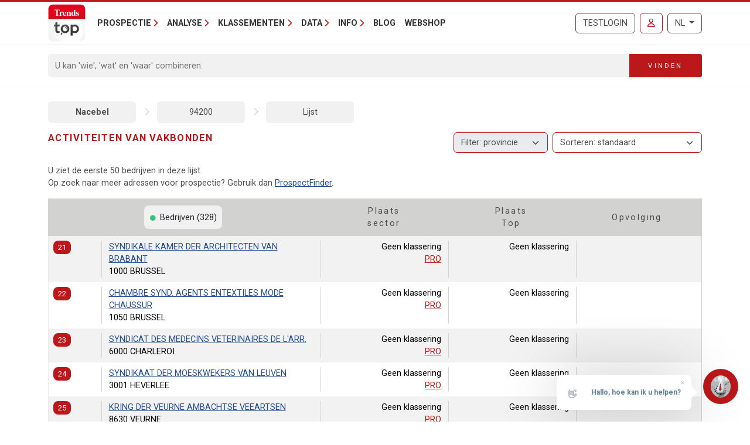

--- FILE ---
content_type: text/html; charset=utf-8
request_url: https://trendstop.knack.be/nl/nace/94200/vakverenigingen.aspx?page=3
body_size: 17928
content:

<!doctype html>
<html lang="nl">
<head><meta charset="utf-8" /><meta name="viewport" content="width=device-width, initial-scale=1.0" /><title>
	Activiteiten van vakbonden
</title><meta name="content-language" content="nl" /><meta name="author" content="Developed by Alistar for Roularta Business Information" /><link type="application/opensearchdescription+xml" rel="search" href="/integration/opensearch_trendstop.xml" title="Trends Top" />
    <script type="text/javascript">window.gdprAppliesGlobally=true;(function(){function a(e){if(!window.frames[e]){if(document.body&&document.body.firstChild){var t=document.body;var n=document.createElement("iframe");n.style.display="none";n.name=e;n.title=e;t.insertBefore(n,t.firstChild)}
    else{setTimeout(function(){a(e)},5)}}}function e(n,r,o,c,s){function e(e,t,n,a){if(typeof n!=="function"){return}if(!window[r]){window[r]=[]}var i=false;if(s){i=s(e,t,n)}if(!i){window[r].push({command:e,parameter:t,callback:n,version:a})}}e.stub=true;function t(a){if(!window[n]||window[n].stub!==true){return}if(!a.data){return}
        var i=typeof a.data==="string";var e;try{e=i?JSON.parse(a.data):a.data}catch(t){return}if(e[o]){var r=e[o];window[n](r.command,r.parameter,function(e,t){var n={};n[c]={returnValue:e,success:t,callId:r.callId};a.source.postMessage(i?JSON.stringify(n):n,"*")},r.version)}}
    if(typeof window[n]!=="function"){window[n]=e;if(window.addEventListener){window.addEventListener("message",t,false)}else{window.attachEvent("onmessage",t)}}}e("__tcfapi","__tcfapiBuffer","__tcfapiCall","__tcfapiReturn");a("__tcfapiLocator");(function(e){
    var t=document.createElement("script");t.id="spcloader";t.type="text/javascript";t.async=true;t.src="https://sdk.privacy-center.org/"+e+"/loader.js?target="+document.location.hostname;t.charset="utf-8";var n=document.getElementsByTagName("script")[0];n.parentNode.insertBefore(t,n)})("0c7f196f-0b85-4850-bfd5-f5512ebf3f5d")})();</script>


<script>window.didomiConfig = { cookies: { group: { enabled: true, customDomain: 'myprivacy.roularta.be' } }, }; window.didomiEventListeners = window.didomiEventListeners || [];</script>

<script>
    bcChannelIdentifier = "Site-Trendstop-NL.roularta.blueconic.net";
    (function () {
        var bcScript = document.createElement('script'); bcScript.async = true; bcScript.src = "https://e093.knack.be/script.js"; (document.getElementsByTagName('head')[0] || document.getElementsByTagName('body')[0]).appendChild(bcScript);
    })();
</script>

<link href="https://fonts.googleapis.com/css?family=Roboto:400,700&amp;display=swap" rel="stylesheet" /><link href="/dist/main/assets/core?v=PFuCIQAn3T8ituXiGe6WUVt6bv8W-ZMx5hMC3Dr9rDE1" rel="stylesheet"/>

    <script src="/js/jquery-3.5.1.min.js"></script>
    

<link rel="apple-touch-icon" href="/img/favicons/apple-touch-icon.png">
<link rel="icon" type="image/png" sizes="32x32" href="/img/favicons/favicon-32x32.png">
<link rel="icon" type="image/png" sizes="16x16" href="/img/favicons/favicon-16x16.png">
<link rel="manifest" href="/img/favicons/site.webmanifest">
<link rel="mask-icon" href="/img/favicons/safari-pinned-tab.svg" color="#5bbad5">
<link rel="shortcut icon" href="/img/favicons/favicon.ico">
<meta name="apple-mobile-web-app-title" content="Trends Top">
<meta name="application-name" content="Trends Top">
<meta name="msapplication-TileColor" content="#da532c">
<meta name="msapplication-config" content="/img/favicons/browserconfig.xml">
<meta name="theme-color" content="#ffffff">

    
<script>
var dataLayer = dataLayer || [];
dataLayer.push({'userId': ''});
dataLayer.push({'loginCode': ''});
dataLayer.push({'loginType': ''});
dataLayer.push({'companyNumber': ''});
dataLayer.push({'internalCampaign': ''});
dataLayer.push({'internalContent': ''});
</script>
<!-- Google Tag Manager 1 -->
<script>(function(w,d,s,l,i){w[l]=w[l]||[];w[l].push({'gtm.start':
new Date().getTime(),event:'gtm.js'});var f=d.getElementsByTagName(s)[0],
j=d.createElement(s),dl=l!='dataLayer'?'&l='+l:'';j.async=true;j.src=
'https://www.googletagmanager.com/gtm.js?id='+i+dl;f.parentNode.insertBefore(j,f);
})(window,document,'script','dataLayer','GTM-NMSCLCZ');</script>
<!-- Google Tag Manager 2 -->
<script>(function(w,d,s,l,i){w[l]=w[l]||[];w[l].push({'gtm.start':
new Date().getTime(),event:'gtm.js'});var f=d.getElementsByTagName(s)[0],
j=d.createElement(s),dl=l!='dataLayer'?'&l='+l:'';j.async=true;j.src=
'https://www.googletagmanager.com/gtm.js?id='+i+dl;f.parentNode.insertBefore(j,f);
})(window,document,'script','dataLayer','GTM-WRBPKLCL');</script>
<!-- End Google Tag Manager -->
</head>
<body id="body" ondragstart="return false" onselectstart="return false" class="nosel">


<!-- Google Tag Manager 1 (noscript) -->
<noscript>
    <iframe src="https://www.googletagmanager.com/ns.html?id=GTM-NMSCLCZ"
            height="0" width="0" style="display:none;visibility:hidden">
    </iframe>
</noscript>
<!-- Google Tag Manager 2 (noscript) -->
<noscript>
    <iframe src="https://www.googletagmanager.com/ns.html?id=GTM-WRBPKLCL"
            height="0" width="0" style="display:none;visibility:hidden">
    </iframe>
</noscript>
<!-- End Google Tag Manager (noscript) -->










<form method="post" action="/nl/nace/94200/vakverenigingen.aspx?page=3" id="Form1">
<div class="aspNetHidden">
<input type="hidden" name="__VIEWSTATE" id="__VIEWSTATE" value="NM6oIS9JC0xNtH5TDwF+XJ7IYC/UIksIXsD855oYD3GSWQBpBPXU14yFlFo1B44HsGvHue0a6ETwepTXJtSGpQYYks4AhlVPyqieT6TBoWBcFgqeGRoCvcHLZT0ym2zCEQlXWpU59E6jHVhF7Q/JofOGvycFQTTskJU+l47zdY9t8lRHmesOUCs1z7F2OQ6ZDnFa6lZZFTzAlrC/OeQc1DpUjTDPPXUR2iqDOHipp5pdjwHOEtezqKTflXrlZspIfp2Wo2yjNWttn1/2RJHnEeWMkVU=" />
</div>


<script type="text/javascript">
//<![CDATA[
var serverVars={lc:'nl',cc:'nl-BE',lo:false,nf:false,quickSearchHowToMessage:'Geef eerst een zoekterm in.'};;var Language='NL';var Features = [11,12,13];var MultilangLabels = {"modal.close":"Sluiten","modal.save":"Opslaan","modal.continue":"Verder","modal.erase":"Verwijderen"};//]]>
</script>

<div class="aspNetHidden">

	<input type="hidden" name="__VIEWSTATEGENERATOR" id="__VIEWSTATEGENERATOR" value="63301E89" />
	<input type="hidden" name="__EVENTVALIDATION" id="__EVENTVALIDATION" value="cHAAfy3Pdc3uhv252YwIxEhAAfxdFD+u/SsuQs3LoJc4MjIb42uYBkYQb3N8lAFWitpzM0x0HIJE3AjgsMJqVIM1Y8wC0Z/EB2jnj+JLf85OxkRV" />
</div>
    <input type="submit" name="ctl00$TrapEnter" value="" onclick=" return false; ;" id="TrapEnter" />
    
<header>
    <div class="container">
        <nav class="navbar navbar-expand-lg navbar-light">
            <div class="nt-header__logo">
                <a href="/nl/home.aspx" class="navbar-brand"><img src="/img/logos/app/trendstop.svg" alt="Trends Top" class="logo img-fluid " /></a>
            </div>
            <div class="d-lg-none flex-fill text-end">
                
<a id="RequestTrialLink" class="btn btn-outline-secondary text-uppercase ms-lg-1 ms-xl-2 d-lg-none d-xl-inline-block" rel="nofollow" href="/nl/trial.aspx?int_campaign=trial&amp;int_content=loginblock">Testlogin</a><a href="/nl/signin.aspx?returnUrl=%2fnl%2fnace%2f94200%2fvakverenigingen.aspx%3fpage%3d3" id="SignInLink" rel="nofollow" class="btn btn-outline-primary text-uppercase ms-1 ms-sm-2 ms-lg-1 ms-xl-2" title="Inloggen">
        <i class="far fa-user"></i>
    </a>

            </div>
            <button class="navbar-toggler collapsed pe-0" type="button"
                data-bs-toggle="collapse" data-bs-target="#navbarContent"
                aria-controls="navbarSupportedContent" aria-expanded="false"
                aria-label="Toggle navigation">
                <span class="icon-bar top-bar"></span>
                <span class="icon-bar middle-bar"></span>
                <span class="icon-bar bottom-bar"></span>
            </button>
            <div class="collapse navbar-collapse mb-4 mb-lg-0 mx-2 mx-sm-0" id="navbarContent">
                
<div class="" style="display: flex; flex-flow: row nowrap; flex: 1 0 auto;">
    <ul class="navbar-nav mr-auto">
        
                <li class="nav-item dropdown"><a class="nav-link dropdown-toggle" id="navbarDropdown-0" role="button" data-bs-toggle="dropdown" aria-haspopup="true" aria-expanded="false">Prospectie</a>
                
                        <div class="dropdown-menu" aria-labelledby="navbarDropdown-0">
                    
                        <a class="dropdown-item" href="/nl/tools/prospectielijst-maken-1228.aspx">Prospectielijst maken</a>
                    
                        <a class="dropdown-item" href="/nl/tools/lijst-verrijken-1232.aspx">Lijst verrijken</a>
                    
                        <a class="dropdown-item" href="/nl/tools/klanten-analyseren-1082.aspx">Lookalikes vinden</a>
                    
                        <a class="dropdown-item" href="/nl/tools/salesteam-beheren-1155.aspx">Salesteam beheren</a>
                    
                        <a class="dropdown-item" href="/nl/leren-prospecteren-1191.aspx">Leren prospecteren</a>
                    
                        </div>
                    
                </li>
            
                <li class="nav-item dropdown"><a class="nav-link dropdown-toggle" id="navbarDropdown-1" role="button" data-bs-toggle="dropdown" aria-haspopup="true" aria-expanded="false">Analyse</a>
                
                        <div class="dropdown-menu" aria-labelledby="navbarDropdown-1">
                    
                        <a class="dropdown-item" href="/nl/tools/btw-nummer-opzoeken-1229.aspx">BTW-nummer opzoeken</a>
                    
                        <a class="dropdown-item" href="/nl/tools/jaarrekening-opzoeken-1231.aspx">Jaarrekening opzoeken</a>
                    
                        <a class="dropdown-item" href="/nl/tools/bedrijven-vergelijken-1083.aspx">Bedrijven vergelijken</a>
                    
                        <a class="dropdown-item" href="/nl/tools/bedrijven-monitoren-1169.aspx">Bedrijven monitoren</a>
                    
                        <a class="dropdown-item" href="/nl/tools/spider-links-tussen-ondernemers-1236.aspx">Spider - Links tussen ondernemers</a>
                    
                        <a class="dropdown-item" href="/nl/tools/markt-analyseren-1081.aspx">Markt analyseren</a>
                    
                        <a class="dropdown-item" href="/nl/tools/klanten-analyseren-1082.aspx">Klanten analyseren</a>
                    
                        <a class="dropdown-item" href="/nl/bedrijfsrapport-1084.aspx">Bedrijfsrapport</a>
                    
                        <a class="dropdown-item" href="/nl/sectorrapport-1179.aspx">Sectorrapport</a>
                    
                        <a class="dropdown-item" href="/nl/gemeenterapport-1180.aspx">Gemeenterapport</a>
                    
                        <a class="dropdown-item" href="/nl/statistieken-1230.aspx">Statistieken</a>
                    
                        </div>
                    
                </li>
            
                <li class="nav-item dropdown"><a class="nav-link dropdown-toggle" id="navbarDropdown-2" role="button" data-bs-toggle="dropdown" aria-haspopup="true" aria-expanded="false">Klassementen</a>
                
                        <div class="dropdown-menu" aria-labelledby="navbarDropdown-2">
                    
                        <a class="dropdown-item" href="/nl/figure/r999/omzet.aspx">Omzet</a>
                    
                        <a class="dropdown-item" href="/nl/sector.aspx">Sectoren</a>
                    
                        <a class="dropdown-item" href="/nl/nace.aspx">Nacebel</a>
                    
                        <a class="dropdown-item" href="/nl/gg.aspx">Gouden Gids</a>
                    
                        <a class="dropdown-item" href="/nl/figures.aspx">Kerncijfers</a>
                    
                        </div>
                    
                </li>
            
                <li class="nav-item dropdown"><a class="nav-link dropdown-toggle" id="navbarDropdown-3" role="button" data-bs-toggle="dropdown" aria-haspopup="true" aria-expanded="false">Data</a>
                
                        <div class="dropdown-menu" aria-labelledby="navbarDropdown-3">
                    
                        <a class="dropdown-item" href="/nl/prospectie-1233.aspx">Prospectie</a>
                    
                        <a class="dropdown-item" href="/nl/verrijking-1227.aspx">Verrijking</a>
                    
                        <a class="dropdown-item" href="/nl/maatwerk-1226.aspx">Maatwerk</a>
                    
                        <a class="dropdown-item" href="/nl/integratie-api-1085.aspx">Integratie & API</a>
                    
                        </div>
                    
                </li>
            
                <li class="nav-item dropdown"><a class="nav-link dropdown-toggle" id="navbarDropdown-4" role="button" data-bs-toggle="dropdown" aria-haspopup="true" aria-expanded="false">Info</a>
                
                        <div class="dropdown-menu" aria-labelledby="navbarDropdown-4">
                    
                        <a class="dropdown-item" href="/nl/faq">FAQ</a>
                    
                        <a class="dropdown-item" href="/nl/over-trends-top-1096.aspx">Over Trends Top</a>
                    
                        <a class="dropdown-item" href="/nl/agenda-1102.aspx">Agenda</a>
                    
                        <a class="dropdown-item" href="/nl/leren-prospecteren-1191.aspx">Opleiding</a>
                    
                        <a class="dropdown-item" href="/nl/contacteren-1098.aspx">Contacteren</a>
                    
                        </div>
                    
                </li>
            
        <li class="nav-item"><a href="/nl/ontop/ondernemen.aspx" id="BlogLink" class="nav-link">Blog</a></li>
        <li class="nav-item"><a href="/nl/trendstop-tarieven.aspx" id="WebshopLink" class="nav-link">Webshop</a></li>
    </ul>
</div>

                <div class="d-none d-lg-inline">
                    
<a id="RequestTrialLink" class="btn btn-outline-secondary text-uppercase ms-lg-1 ms-xl-2 d-lg-none d-xl-inline-block" rel="nofollow" href="/nl/trial.aspx?int_campaign=trial&amp;int_content=loginblock">Testlogin</a><a href="/nl/signin.aspx?returnUrl=%2fnl%2fnace%2f94200%2fvakverenigingen.aspx%3fpage%3d3" id="SignInLink" rel="nofollow" class="btn btn-outline-primary text-uppercase ms-1 ms-sm-2 ms-lg-1 ms-xl-2" title="Inloggen">
        <i class="far fa-user"></i>
    </a>

                </div>
                <div class="ms-lg-1 ms-xl-2 mt-2 mt-lg-0">
                    
<div class="btn-group">
    <button type="button" class="btn btn-outline-secondary dropdown-toggle" data-bs-toggle="dropdown" aria-haspopup="true" aria-expanded="false">
        NL
    </button>
    <div class="dropdown-menu dropdown-menu-lg-end">
        
                <a rel="nofollow" class="dropdown-item active" href="/nl/nace.aspx">Nederlands</a>
            
                <a rel="nofollow" class="dropdown-item " href="https://trendstop.levif.be/fr/nace.aspx">Français</a>
            
                <a rel="nofollow" class="dropdown-item " href="/en/nace.aspx">English</a>
            
    </div>
</div>

                </div>
            </div>
        </nav>
    </div>
    
        <div class="nt-search-form">
            <div class="container">
                <div class="my-2 my-lg-3 js-quicksearch-wrapper">
                    <div class="input-group">
                        <input name="ctl00$Header1$SearchFieldHeader" type="search" id="SearchFieldHeader" class="form-control nt-search-form__form-box js-quicksearch-input" aria-label="Search" maxlength="100" placeholder="U kan &#39;wie&#39;, &#39;wat&#39; en &#39;waar&#39; combineren." />
                        <span class=" js-quicksearch-submit nt-search-form__form-btn-wrap btn">
                            <span class="input-group-text">
                                <i class="fa fa-search fa-flip-horizontal col-12 d-md-none" aria-hidden="true"></i>
                                <span class="nt-search-form__form-desktop-btn col-md-12 d-none d-md-block">
                                    Vinden
                                </span>
                            </span>
                        </span>
                    </div>
                </div>
            </div>
        </div>
    
</header>

    <main class="container mt-4 mb-4">
        
        
        <div id="CrumbleTool" class="nt-crumbletool d-flex justify-content-between align-items-center my-3 d-lg-block">
    <a href="/nl/nace.aspx" title="" class="  ">Nacebel</a>
<span class="sep"></span>
<a href="/nl/nace/94200/activiteiten-van-vakbonden.aspx" title="Activiteiten van vakbonden" class="  ">94200</a>
<span class="sep"></span>
<a href="/nl/nace/94200/activiteiten-van-vakbonden.aspx" title="" class="  ">Lijst</a>

</div>

        
        


<div class="tt-partner-content-wrapper collapse">
    
</div>

<a id="results"></a>

    



<div class="nt-search-result nt-search-result--nace nt-search-result--benchmark-false">

<div class="row">
    <div id="TitleWrapper" class="col order-first col-md-8 col-lg-3 col-xl-5">
        <h1 class="nt-search-result__title">
            
            Activiteiten van vakbonden
        </h1>
    </div>
    
        <div class="col d-lg-none">
            
        </div>
    

    <div class="col-lg-6 order-lg-4">
        <div id="HeaderSummaryWrapper">
            
            
            
            
        </div>
    </div>
    
        <div class="col-lg-9 col-xl-7 mb-2 order-lg-2">
            
                <div class="float-end d-none d-lg-block mb-1">
                    
                </div>
            
                <div class="float-end d-none d-lg-block mb-1 ms-1">
                    <select 
                        class="form-select nt-results__dropdown js-result-list-select-reload ms-1">
                        
                                <option  value="/nl/nace/94200/vakverenigingen.aspx?sort=">Sorteren: standaard</a>
                            
                                <option  value="/nl/nace/94200/vakverenigingen.aspx?sort=R995">Bedrijfsnaam</a>
                            
                                <option  value="/nl/nace/94200/vakverenigingen.aspx?sort=R998">Commentaar</a>
                            
                                <option  value="/nl/nace/94200/vakverenigingen.aspx?sort=R996">Postcode</a>
                            
                                <option  value="/nl/nace/94200/vakverenigingen.aspx?sort=R994">Score</a>
                            
                                <option  value="/nl/nace/94200/vakverenigingen.aspx?sort=R997">Typering</a>
                            
                                <option  value="/nl/nace/94200/vakverenigingen.aspx?sort=R105">Aantal gepresteerde uren</a>
                            
                                <option  value="/nl/nace/94200/vakverenigingen.aspx?sort=RA32">Aantal vrouwelijke werknemers</a>
                            
                                <option  value="/nl/nace/94200/vakverenigingen.aspx?sort=RA25">Aantal werknemers</a>
                            
                                <option  value="/nl/nace/94200/vakverenigingen.aspx?sort=RA34">Aantal werknemers met diploma hoger onderwijs</a>
                            
                                <option  value="/nl/nace/94200/vakverenigingen.aspx?sort=RA36">Aantal werknemers met diploma lager onderwijs</a>
                            
                                <option  value="/nl/nace/94200/vakverenigingen.aspx?sort=RA35">Aantal werknemers met diploma secundair onderwijs</a>
                            
                                <option  value="/nl/nace/94200/vakverenigingen.aspx?sort=RA33">Aantal werknemers met universitaire opleiding</a>
                            
                                <option  value="/nl/nace/94200/vakverenigingen.aspx?sort=RA38">Aanwerving bepaalde duur</a>
                            
                                <option  value="/nl/nace/94200/vakverenigingen.aspx?sort=RA31">Aanwerving mannen</a>
                            
                                <option  value="/nl/nace/94200/vakverenigingen.aspx?sort=RA37">Aanwerving onbepaalde duur</a>
                            
                                <option  value="/nl/nace/94200/vakverenigingen.aspx?sort=R021">Afschr. oprichtingskosten & vaste activa</a>
                            
                                <option  value="/nl/nace/94200/vakverenigingen.aspx?sort=RA29">Ander personeel</a>
                            
                                <option  value="/nl/nace/94200/vakverenigingen.aspx?sort=RA28">Arbeiders</a>
                            
                                <option  value="/nl/nace/94200/vakverenigingen.aspx?sort=RA27">Bedienden</a>
                            
                                <option  value="/nl/nace/94200/vakverenigingen.aspx?sort=R116">Bedrijfskosten</a>
                            
                                <option  value="/nl/nace/94200/vakverenigingen.aspx?sort=R026">Bedrijfswinst (+), -verlies (-)</a>
                            
                                <option  value="/nl/nace/94200/vakverenigingen.aspx?sort=RA61">Belastingen & taksen / toeg. waarde</a>
                            
                                <option  value="/nl/nace/94200/vakverenigingen.aspx?sort=R031">Belastingen en taksen</a>
                            
                                <option  value="/nl/nace/94200/vakverenigingen.aspx?sort=R009">Beschikbare inbreng buiten kapitaal</a>
                            
                                <option  value="/nl/nace/94200/vakverenigingen.aspx?sort=R015">Brutomarge (+/-)</a>
                            
                                <option  value="/nl/nace/94200/vakverenigingen.aspx?sort=RA13">Brutoverkoopmarge</a>
                            
                                <option  value="/nl/nace/94200/vakverenigingen.aspx?sort=R072">Cashflow</a>
                            
                                <option  value="/nl/nace/94200/vakverenigingen.aspx?sort=RA03">Cashflow / totale schulden</a>
                            
                                <option  value="/nl/nace/94200/vakverenigingen.aspx?sort=RA01">Current ratio (liquiditeit)</a>
                            
                                <option  value="/nl/nace/94200/vakverenigingen.aspx?sort=RA56">Dekking cashflow schulden +1j die binnen jaar vervallen</a>
                            
                                <option  value="/nl/nace/94200/vakverenigingen.aspx?sort=RA26">Directie</a>
                            
                                <option  value="/nl/nace/94200/vakverenigingen.aspx?sort=RA68">EBIT</a>
                            
                                <option  value="/nl/nace/94200/vakverenigingen.aspx?sort=RA69">EBITDA</a>
                            
                                <option  value="/nl/nace/94200/vakverenigingen.aspx?sort=R006">Eigen middelen</a>
                            
                                <option  value="/nl/nace/94200/vakverenigingen.aspx?sort=RA51">Eigen vermogen / kapitaal</a>
                            
                                <option  value="/nl/nace/94200/vakverenigingen.aspx?sort=RA07">Fin. lasten / toegevoegde waarde</a>
                            
                                <option  value="/nl/nace/94200/vakverenigingen.aspx?sort=R028">Financiële kosten</a>
                            
                                <option  value="/nl/nace/94200/vakverenigingen.aspx?sort=RA02">Financiële onafhankelijkheid</a>
                            
                                <option  value="/nl/nace/94200/vakverenigingen.aspx?sort=R113">Financiële opbrengsten</a>
                            
                                <option  value="/nl/nace/94200/vakverenigingen.aspx?sort=R002">Financiële vaste activa</a>
                            
                                <option  value="/nl/nace/94200/vakverenigingen.aspx?sort=R118">Geldbeleggingen</a>
                            
                                <option  value="/nl/nace/94200/vakverenigingen.aspx?sort=R008">Handelsschulden max.1j.</a>
                            
                                <option  value="/nl/nace/94200/vakverenigingen.aspx?sort=R005">Handelsvorderingen max.1j</a>
                            
                                <option  value="/nl/nace/94200/vakverenigingen.aspx?sort=RA30">Ingetreden werknemers</a>
                            
                                <option  value="/nl/nace/94200/vakverenigingen.aspx?sort=R055">Invest. aansch. mat. vaste activa</a>
                            
                                <option  value="/nl/nace/94200/vakverenigingen.aspx?sort=R069">Invest. afschr./waardeverm. derden</a>
                            
                                <option  value="/nl/nace/94200/vakverenigingen.aspx?sort=R062">Invest. meerwaarden van derden</a>
                            
                                <option  value="/nl/nace/94200/vakverenigingen.aspx?sort=R071">Investeringen</a>
                            
                                <option  value="/nl/nace/94200/vakverenigingen.aspx?sort=RA53">Investeringsgraad</a>
                            
                                <option  value="/nl/nace/94200/vakverenigingen.aspx?sort=RA10">Klantenkrediet (dagen)</a>
                            
                                <option  value="/nl/nace/94200/vakverenigingen.aspx?sort=RA11">Leverancierskrediet (dagen)</a>
                            
                                <option  value="/nl/nace/94200/vakverenigingen.aspx?sort=RA67">Lidgelden, subsidies, enz.</a>
                            
                                <option  value="/nl/nace/94200/vakverenigingen.aspx?sort=R117">Liquide middelen</a>
                            
                                <option  value="/nl/nace/94200/vakverenigingen.aspx?sort=R001">Materiële vaste activa</a>
                            
                                <option  value="/nl/nace/94200/vakverenigingen.aspx?sort=RA64">Netto-activa</a>
                            
                                <option  value="/nl/nace/94200/vakverenigingen.aspx?sort=R109">Netto-bedrijfskapitaal</a>
                            
                                <option  value="/nl/nace/94200/vakverenigingen.aspx?sort=R110">Netto-kas</a>
                            
                                <option  value="/nl/nace/94200/vakverenigingen.aspx?sort=RA58">Netto-kasratio</a>
                            
                                <option  value="/nl/nace/94200/vakverenigingen.aspx?sort=RA14">Nettoverkoopmarge</a>
                            
                                <option  value="/nl/nace/94200/vakverenigingen.aspx?sort=RA12">Nettowinst / toegevoegde waarde</a>
                            
                                <option  value="/nl/nace/94200/vakverenigingen.aspx?sort=RA08">Niet-kaskosten / toegevoegde waarde</a>
                            
                                <option  value="/nl/nace/94200/vakverenigingen.aspx?sort=R012">Omzet – Balans</a>
                            
                                <option  value="/nl/nace/94200/vakverenigingen.aspx?sort=R999">Omzet – Trends Top</a>
                            
                                <option  value="/nl/nace/94200/vakverenigingen.aspx?sort=R011">Onbeschikbare inbreng buiten kapitaal</a>
                            
                                <option  value="/nl/nace/94200/vakverenigingen.aspx?sort=RA65">Onmiddellijke liquiditeit</a>
                            
                                <option  value="/nl/nace/94200/vakverenigingen.aspx?sort=R107">Opleidingsduur</a>
                            
                                <option  value="/nl/nace/94200/vakverenigingen.aspx?sort=R108">Opleidingskost</a>
                            
                                <option  value="/nl/nace/94200/vakverenigingen.aspx?sort=R083">Personeelskost (totaal)</a>
                            
                                <option  value="/nl/nace/94200/vakverenigingen.aspx?sort=R020">Personeelskost (werknemers)</a>
                            
                                <option  value="/nl/nace/94200/vakverenigingen.aspx?sort=RA04">Personeelskosten / toegevoegde waarde</a>
                            
                                <option  value="/nl/nace/94200/vakverenigingen.aspx?sort=RA09">Productiviteit per werknemer</a>
                            
                                <option  value="/nl/nace/94200/vakverenigingen.aspx?sort=RA55">Quick ratio</a>
                            
                                <option  value="/nl/nace/94200/vakverenigingen.aspx?sort=RA05">Rendement eigen vermogen</a>
                            
                                <option  value="/nl/nace/94200/vakverenigingen.aspx?sort=RA06">Rotatie van de totale activa</a>
                            
                                <option  value="/nl/nace/94200/vakverenigingen.aspx?sort=RA62">Rotatie vaste activa</a>
                            
                                <option  value="/nl/nace/94200/vakverenigingen.aspx?sort=RA63">Rotatie vlottende activa</a>
                            
                                <option  value="/nl/nace/94200/vakverenigingen.aspx?sort=RA52">Schulden lange termijn / schulden korte termijn</a>
                            
                                <option  value="/nl/nace/94200/vakverenigingen.aspx?sort=R007">Schulden max.1j.</a>
                            
                                <option  value="/nl/nace/94200/vakverenigingen.aspx?sort=RA47">Terbeschikkinggestelden</a>
                            
                                <option  value="/nl/nace/94200/vakverenigingen.aspx?sort=RA48">Terbeschikkinggestelden: gepresteerde uren</a>
                            
                                <option  value="/nl/nace/94200/vakverenigingen.aspx?sort=RA49">Terbeschikkinggestelden: kost</a>
                            
                                <option  value="/nl/nace/94200/vakverenigingen.aspx?sort=RA57">Terugbetalingstermijn vreemd vermogen</a>
                            
                                <option  value="/nl/nace/94200/vakverenigingen.aspx?sort=RA60">Toeg.resultaat / toeg.waarde</a>
                            
                                <option  value="/nl/nace/94200/vakverenigingen.aspx?sort=R070">Toegevoegde waarde</a>
                            
                                <option  value="/nl/nace/94200/vakverenigingen.aspx?sort=RA54">Toegevoegde waarde / bedrijfsopbrengsten</a>
                            
                                <option  value="/nl/nace/94200/vakverenigingen.aspx?sort=R010">Totaal actief</a>
                            
                                <option  value="/nl/nace/94200/vakverenigingen.aspx?sort=R032">Uit te keren winst</a>
                            
                                <option  value="/nl/nace/94200/vakverenigingen.aspx?sort=RA42">Uitgetreden afdanking</a>
                            
                                <option  value="/nl/nace/94200/vakverenigingen.aspx?sort=RA43">Uitgetreden andere reden</a>
                            
                                <option  value="/nl/nace/94200/vakverenigingen.aspx?sort=RA41">Uitgetreden brugpensioen</a>
                            
                                <option  value="/nl/nace/94200/vakverenigingen.aspx?sort=RA40">Uitgetreden pensioen</a>
                            
                                <option  value="/nl/nace/94200/vakverenigingen.aspx?sort=RA39">Uitgetreden werknemers</a>
                            
                                <option  value="/nl/nace/94200/vakverenigingen.aspx?sort=RA44">Uitzendkrachten</a>
                            
                                <option  value="/nl/nace/94200/vakverenigingen.aspx?sort=RA45">Uitzendkrachten: gepresteerde uren</a>
                            
                                <option  value="/nl/nace/94200/vakverenigingen.aspx?sort=RA46">Uitzendkrachten: kost</a>
                            
                                <option  value="/nl/nace/94200/vakverenigingen.aspx?sort=R114">Uitzonderlijke kosten</a>
                            
                                <option  value="/nl/nace/94200/vakverenigingen.aspx?sort=R115">Uitzonderlijke opbrengsten</a>
                            
                                <option  value="/nl/nace/94200/vakverenigingen.aspx?sort=R111">Vervallen belastingschulden</a>
                            
                                <option  value="/nl/nace/94200/vakverenigingen.aspx?sort=RA59">Vervallen schulden belastingen en RSZ / totaal passief</a>
                            
                                <option  value="/nl/nace/94200/vakverenigingen.aspx?sort=R112">Vervallen schulden RSZ</a>
                            
                                <option  value="/nl/nace/94200/vakverenigingen.aspx?sort=R003">Vlottende activa</a>
                            
                                <option  value="/nl/nace/94200/vakverenigingen.aspx?sort=R106">Voordelen bovenop het loon</a>
                            
                                <option  value="/nl/nace/94200/vakverenigingen.aspx?sort=R023">Voorzieningen risico's/kosten</a>
                            
                                <option  value="/nl/nace/94200/vakverenigingen.aspx?sort=R004">Vorderingen +1j.</a>
                            
                                <option  value="/nl/nace/94200/vakverenigingen.aspx?sort=R022">Waardeverm. voorraden,...</a>
                            
                                <option  value="/nl/nace/94200/vakverenigingen.aspx?sort=R013">Wijz. voorraad / best. in uitv.</a>
                            
                                <option  value="/nl/nace/94200/vakverenigingen.aspx?sort=R034">Winst (+), verlies (-)</a>
                            
                                <option  value="/nl/nace/94200/vakverenigingen.aspx?sort=RA50">Zelffinancieringsgraad</a>
                            
                    </select>
                </div>
            
                <div class="float-end d-none d-lg-block mb-1 ms-1">
                    <select disabled
                        title="De regionale filter is enkel beschikbaar voor ingelogde gebruikers."
                        class="form-select nt-results__dropdown js-result-list-select-reload">
                        
                                <option  value="/nl/nace/94200/vakverenigingen.aspx?pr=">Filter: provincie</a>
                            
                                <option  value="/nl/nace/94200/vakverenigingen.aspx?pr=1">Antwerpen</a>
                            
                                <option  value="/nl/nace/94200/vakverenigingen.aspx?pr=2">Brussel</a>
                            
                                <option  value="/nl/nace/94200/vakverenigingen.aspx?pr=5">Henegouwen</a>
                            
                                <option  value="/nl/nace/94200/vakverenigingen.aspx?pr=7">Limburg</a>
                            
                                <option  value="/nl/nace/94200/vakverenigingen.aspx?pr=6">Luik</a>
                            
                                <option  value="/nl/nace/94200/vakverenigingen.aspx?pr=8">Luxemburg</a>
                            
                                <option  value="/nl/nace/94200/vakverenigingen.aspx?pr=9">Namen</a>
                            
                                <option  value="/nl/nace/94200/vakverenigingen.aspx?pr=4">Oost-Vlaanderen</a>
                            
                                <option  value="/nl/nace/94200/vakverenigingen.aspx?pr=10">Vlaams-Brabant</a>
                            
                                <option  value="/nl/nace/94200/vakverenigingen.aspx?pr=11">Waals-Brabant</a>
                            
                                <option  value="/nl/nace/94200/vakverenigingen.aspx?pr=3">West-Vlaanderen</a>
                            
                    </select>
                </div>
            
            <div class="row d-lg-none">
                
                    <div class="col text-end">
                        <select 
                            class="form-select nt-results__dropdown js-result-list-select-reload">
                            
                                    <option  value="/nl/nace/94200/vakverenigingen.aspx?sort=">Sorteren: standaard</a>
                                
                                    <option  value="/nl/nace/94200/vakverenigingen.aspx?sort=R995">Bedrijfsnaam</a>
                                
                                    <option  value="/nl/nace/94200/vakverenigingen.aspx?sort=R998">Commentaar</a>
                                
                                    <option  value="/nl/nace/94200/vakverenigingen.aspx?sort=R996">Postcode</a>
                                
                                    <option  value="/nl/nace/94200/vakverenigingen.aspx?sort=R994">Score</a>
                                
                                    <option  value="/nl/nace/94200/vakverenigingen.aspx?sort=R997">Typering</a>
                                
                                    <option  value="/nl/nace/94200/vakverenigingen.aspx?sort=R105">Aantal gepresteerde uren</a>
                                
                                    <option  value="/nl/nace/94200/vakverenigingen.aspx?sort=RA32">Aantal vrouwelijke werknemers</a>
                                
                                    <option  value="/nl/nace/94200/vakverenigingen.aspx?sort=RA25">Aantal werknemers</a>
                                
                                    <option  value="/nl/nace/94200/vakverenigingen.aspx?sort=RA34">Aantal werknemers met diploma hoger onderwijs</a>
                                
                                    <option  value="/nl/nace/94200/vakverenigingen.aspx?sort=RA36">Aantal werknemers met diploma lager onderwijs</a>
                                
                                    <option  value="/nl/nace/94200/vakverenigingen.aspx?sort=RA35">Aantal werknemers met diploma secundair onderwijs</a>
                                
                                    <option  value="/nl/nace/94200/vakverenigingen.aspx?sort=RA33">Aantal werknemers met universitaire opleiding</a>
                                
                                    <option  value="/nl/nace/94200/vakverenigingen.aspx?sort=RA38">Aanwerving bepaalde duur</a>
                                
                                    <option  value="/nl/nace/94200/vakverenigingen.aspx?sort=RA31">Aanwerving mannen</a>
                                
                                    <option  value="/nl/nace/94200/vakverenigingen.aspx?sort=RA37">Aanwerving onbepaalde duur</a>
                                
                                    <option  value="/nl/nace/94200/vakverenigingen.aspx?sort=R021">Afschr. oprichtingskosten & vaste activa</a>
                                
                                    <option  value="/nl/nace/94200/vakverenigingen.aspx?sort=RA29">Ander personeel</a>
                                
                                    <option  value="/nl/nace/94200/vakverenigingen.aspx?sort=RA28">Arbeiders</a>
                                
                                    <option  value="/nl/nace/94200/vakverenigingen.aspx?sort=RA27">Bedienden</a>
                                
                                    <option  value="/nl/nace/94200/vakverenigingen.aspx?sort=R116">Bedrijfskosten</a>
                                
                                    <option  value="/nl/nace/94200/vakverenigingen.aspx?sort=R026">Bedrijfswinst (+), -verlies (-)</a>
                                
                                    <option  value="/nl/nace/94200/vakverenigingen.aspx?sort=RA61">Belastingen & taksen / toeg. waarde</a>
                                
                                    <option  value="/nl/nace/94200/vakverenigingen.aspx?sort=R031">Belastingen en taksen</a>
                                
                                    <option  value="/nl/nace/94200/vakverenigingen.aspx?sort=R009">Beschikbare inbreng buiten kapitaal</a>
                                
                                    <option  value="/nl/nace/94200/vakverenigingen.aspx?sort=R015">Brutomarge (+/-)</a>
                                
                                    <option  value="/nl/nace/94200/vakverenigingen.aspx?sort=RA13">Brutoverkoopmarge</a>
                                
                                    <option  value="/nl/nace/94200/vakverenigingen.aspx?sort=R072">Cashflow</a>
                                
                                    <option  value="/nl/nace/94200/vakverenigingen.aspx?sort=RA03">Cashflow / totale schulden</a>
                                
                                    <option  value="/nl/nace/94200/vakverenigingen.aspx?sort=RA01">Current ratio (liquiditeit)</a>
                                
                                    <option  value="/nl/nace/94200/vakverenigingen.aspx?sort=RA56">Dekking cashflow schulden +1j die binnen jaar vervallen</a>
                                
                                    <option  value="/nl/nace/94200/vakverenigingen.aspx?sort=RA26">Directie</a>
                                
                                    <option  value="/nl/nace/94200/vakverenigingen.aspx?sort=RA68">EBIT</a>
                                
                                    <option  value="/nl/nace/94200/vakverenigingen.aspx?sort=RA69">EBITDA</a>
                                
                                    <option  value="/nl/nace/94200/vakverenigingen.aspx?sort=R006">Eigen middelen</a>
                                
                                    <option  value="/nl/nace/94200/vakverenigingen.aspx?sort=RA51">Eigen vermogen / kapitaal</a>
                                
                                    <option  value="/nl/nace/94200/vakverenigingen.aspx?sort=RA07">Fin. lasten / toegevoegde waarde</a>
                                
                                    <option  value="/nl/nace/94200/vakverenigingen.aspx?sort=R028">Financiële kosten</a>
                                
                                    <option  value="/nl/nace/94200/vakverenigingen.aspx?sort=RA02">Financiële onafhankelijkheid</a>
                                
                                    <option  value="/nl/nace/94200/vakverenigingen.aspx?sort=R113">Financiële opbrengsten</a>
                                
                                    <option  value="/nl/nace/94200/vakverenigingen.aspx?sort=R002">Financiële vaste activa</a>
                                
                                    <option  value="/nl/nace/94200/vakverenigingen.aspx?sort=R118">Geldbeleggingen</a>
                                
                                    <option  value="/nl/nace/94200/vakverenigingen.aspx?sort=R008">Handelsschulden max.1j.</a>
                                
                                    <option  value="/nl/nace/94200/vakverenigingen.aspx?sort=R005">Handelsvorderingen max.1j</a>
                                
                                    <option  value="/nl/nace/94200/vakverenigingen.aspx?sort=RA30">Ingetreden werknemers</a>
                                
                                    <option  value="/nl/nace/94200/vakverenigingen.aspx?sort=R055">Invest. aansch. mat. vaste activa</a>
                                
                                    <option  value="/nl/nace/94200/vakverenigingen.aspx?sort=R069">Invest. afschr./waardeverm. derden</a>
                                
                                    <option  value="/nl/nace/94200/vakverenigingen.aspx?sort=R062">Invest. meerwaarden van derden</a>
                                
                                    <option  value="/nl/nace/94200/vakverenigingen.aspx?sort=R071">Investeringen</a>
                                
                                    <option  value="/nl/nace/94200/vakverenigingen.aspx?sort=RA53">Investeringsgraad</a>
                                
                                    <option  value="/nl/nace/94200/vakverenigingen.aspx?sort=RA10">Klantenkrediet (dagen)</a>
                                
                                    <option  value="/nl/nace/94200/vakverenigingen.aspx?sort=RA11">Leverancierskrediet (dagen)</a>
                                
                                    <option  value="/nl/nace/94200/vakverenigingen.aspx?sort=RA67">Lidgelden, subsidies, enz.</a>
                                
                                    <option  value="/nl/nace/94200/vakverenigingen.aspx?sort=R117">Liquide middelen</a>
                                
                                    <option  value="/nl/nace/94200/vakverenigingen.aspx?sort=R001">Materiële vaste activa</a>
                                
                                    <option  value="/nl/nace/94200/vakverenigingen.aspx?sort=RA64">Netto-activa</a>
                                
                                    <option  value="/nl/nace/94200/vakverenigingen.aspx?sort=R109">Netto-bedrijfskapitaal</a>
                                
                                    <option  value="/nl/nace/94200/vakverenigingen.aspx?sort=R110">Netto-kas</a>
                                
                                    <option  value="/nl/nace/94200/vakverenigingen.aspx?sort=RA58">Netto-kasratio</a>
                                
                                    <option  value="/nl/nace/94200/vakverenigingen.aspx?sort=RA14">Nettoverkoopmarge</a>
                                
                                    <option  value="/nl/nace/94200/vakverenigingen.aspx?sort=RA12">Nettowinst / toegevoegde waarde</a>
                                
                                    <option  value="/nl/nace/94200/vakverenigingen.aspx?sort=RA08">Niet-kaskosten / toegevoegde waarde</a>
                                
                                    <option  value="/nl/nace/94200/vakverenigingen.aspx?sort=R012">Omzet – Balans</a>
                                
                                    <option  value="/nl/nace/94200/vakverenigingen.aspx?sort=R999">Omzet – Trends Top</a>
                                
                                    <option  value="/nl/nace/94200/vakverenigingen.aspx?sort=R011">Onbeschikbare inbreng buiten kapitaal</a>
                                
                                    <option  value="/nl/nace/94200/vakverenigingen.aspx?sort=RA65">Onmiddellijke liquiditeit</a>
                                
                                    <option  value="/nl/nace/94200/vakverenigingen.aspx?sort=R107">Opleidingsduur</a>
                                
                                    <option  value="/nl/nace/94200/vakverenigingen.aspx?sort=R108">Opleidingskost</a>
                                
                                    <option  value="/nl/nace/94200/vakverenigingen.aspx?sort=R083">Personeelskost (totaal)</a>
                                
                                    <option  value="/nl/nace/94200/vakverenigingen.aspx?sort=R020">Personeelskost (werknemers)</a>
                                
                                    <option  value="/nl/nace/94200/vakverenigingen.aspx?sort=RA04">Personeelskosten / toegevoegde waarde</a>
                                
                                    <option  value="/nl/nace/94200/vakverenigingen.aspx?sort=RA09">Productiviteit per werknemer</a>
                                
                                    <option  value="/nl/nace/94200/vakverenigingen.aspx?sort=RA55">Quick ratio</a>
                                
                                    <option  value="/nl/nace/94200/vakverenigingen.aspx?sort=RA05">Rendement eigen vermogen</a>
                                
                                    <option  value="/nl/nace/94200/vakverenigingen.aspx?sort=RA06">Rotatie van de totale activa</a>
                                
                                    <option  value="/nl/nace/94200/vakverenigingen.aspx?sort=RA62">Rotatie vaste activa</a>
                                
                                    <option  value="/nl/nace/94200/vakverenigingen.aspx?sort=RA63">Rotatie vlottende activa</a>
                                
                                    <option  value="/nl/nace/94200/vakverenigingen.aspx?sort=RA52">Schulden lange termijn / schulden korte termijn</a>
                                
                                    <option  value="/nl/nace/94200/vakverenigingen.aspx?sort=R007">Schulden max.1j.</a>
                                
                                    <option  value="/nl/nace/94200/vakverenigingen.aspx?sort=RA47">Terbeschikkinggestelden</a>
                                
                                    <option  value="/nl/nace/94200/vakverenigingen.aspx?sort=RA48">Terbeschikkinggestelden: gepresteerde uren</a>
                                
                                    <option  value="/nl/nace/94200/vakverenigingen.aspx?sort=RA49">Terbeschikkinggestelden: kost</a>
                                
                                    <option  value="/nl/nace/94200/vakverenigingen.aspx?sort=RA57">Terugbetalingstermijn vreemd vermogen</a>
                                
                                    <option  value="/nl/nace/94200/vakverenigingen.aspx?sort=RA60">Toeg.resultaat / toeg.waarde</a>
                                
                                    <option  value="/nl/nace/94200/vakverenigingen.aspx?sort=R070">Toegevoegde waarde</a>
                                
                                    <option  value="/nl/nace/94200/vakverenigingen.aspx?sort=RA54">Toegevoegde waarde / bedrijfsopbrengsten</a>
                                
                                    <option  value="/nl/nace/94200/vakverenigingen.aspx?sort=R010">Totaal actief</a>
                                
                                    <option  value="/nl/nace/94200/vakverenigingen.aspx?sort=R032">Uit te keren winst</a>
                                
                                    <option  value="/nl/nace/94200/vakverenigingen.aspx?sort=RA42">Uitgetreden afdanking</a>
                                
                                    <option  value="/nl/nace/94200/vakverenigingen.aspx?sort=RA43">Uitgetreden andere reden</a>
                                
                                    <option  value="/nl/nace/94200/vakverenigingen.aspx?sort=RA41">Uitgetreden brugpensioen</a>
                                
                                    <option  value="/nl/nace/94200/vakverenigingen.aspx?sort=RA40">Uitgetreden pensioen</a>
                                
                                    <option  value="/nl/nace/94200/vakverenigingen.aspx?sort=RA39">Uitgetreden werknemers</a>
                                
                                    <option  value="/nl/nace/94200/vakverenigingen.aspx?sort=RA44">Uitzendkrachten</a>
                                
                                    <option  value="/nl/nace/94200/vakverenigingen.aspx?sort=RA45">Uitzendkrachten: gepresteerde uren</a>
                                
                                    <option  value="/nl/nace/94200/vakverenigingen.aspx?sort=RA46">Uitzendkrachten: kost</a>
                                
                                    <option  value="/nl/nace/94200/vakverenigingen.aspx?sort=R114">Uitzonderlijke kosten</a>
                                
                                    <option  value="/nl/nace/94200/vakverenigingen.aspx?sort=R115">Uitzonderlijke opbrengsten</a>
                                
                                    <option  value="/nl/nace/94200/vakverenigingen.aspx?sort=R111">Vervallen belastingschulden</a>
                                
                                    <option  value="/nl/nace/94200/vakverenigingen.aspx?sort=RA59">Vervallen schulden belastingen en RSZ / totaal passief</a>
                                
                                    <option  value="/nl/nace/94200/vakverenigingen.aspx?sort=R112">Vervallen schulden RSZ</a>
                                
                                    <option  value="/nl/nace/94200/vakverenigingen.aspx?sort=R003">Vlottende activa</a>
                                
                                    <option  value="/nl/nace/94200/vakverenigingen.aspx?sort=R106">Voordelen bovenop het loon</a>
                                
                                    <option  value="/nl/nace/94200/vakverenigingen.aspx?sort=R023">Voorzieningen risico's/kosten</a>
                                
                                    <option  value="/nl/nace/94200/vakverenigingen.aspx?sort=R004">Vorderingen +1j.</a>
                                
                                    <option  value="/nl/nace/94200/vakverenigingen.aspx?sort=R022">Waardeverm. voorraden,...</a>
                                
                                    <option  value="/nl/nace/94200/vakverenigingen.aspx?sort=R013">Wijz. voorraad / best. in uitv.</a>
                                
                                    <option  value="/nl/nace/94200/vakverenigingen.aspx?sort=R034">Winst (+), verlies (-)</a>
                                
                                    <option  value="/nl/nace/94200/vakverenigingen.aspx?sort=RA50">Zelffinancieringsgraad</a>
                                
                        </select>
                    </div>
                
                    <div class="col text-end">
                        <select disabled
                            title="De regionale filter is enkel beschikbaar voor ingelogde gebruikers."
                            class="form-select nt-results__dropdown js-result-list-select-reload">
                            
                                    <option  value="/nl/nace/94200/vakverenigingen.aspx?pr=">Filter: provincie</a>
                                
                                    <option  value="/nl/nace/94200/vakverenigingen.aspx?pr=1">Antwerpen</a>
                                
                                    <option  value="/nl/nace/94200/vakverenigingen.aspx?pr=2">Brussel</a>
                                
                                    <option  value="/nl/nace/94200/vakverenigingen.aspx?pr=5">Henegouwen</a>
                                
                                    <option  value="/nl/nace/94200/vakverenigingen.aspx?pr=7">Limburg</a>
                                
                                    <option  value="/nl/nace/94200/vakverenigingen.aspx?pr=6">Luik</a>
                                
                                    <option  value="/nl/nace/94200/vakverenigingen.aspx?pr=8">Luxemburg</a>
                                
                                    <option  value="/nl/nace/94200/vakverenigingen.aspx?pr=9">Namen</a>
                                
                                    <option  value="/nl/nace/94200/vakverenigingen.aspx?pr=4">Oost-Vlaanderen</a>
                                
                                    <option  value="/nl/nace/94200/vakverenigingen.aspx?pr=10">Vlaams-Brabant</a>
                                
                                    <option  value="/nl/nace/94200/vakverenigingen.aspx?pr=11">Waals-Brabant</a>
                                
                                    <option  value="/nl/nace/94200/vakverenigingen.aspx?pr=3">West-Vlaanderen</a>
                                
                        </select>
                    </div>
                
            </div>
        </div>
    
    
        <div class="col-lg-6 mb-2 order-last nt-search-result__partner">
            <div class="d-none d-lg-block"></div>
        </div>
    
</div>




    <p>
        U ziet de eerste 50 bedrijven in deze lijst. <br />Op zoek naar meer adressen voor prospectie? Gebruik dan <a href="/nl/tools/prospectfinder/default.aspx">ProspectFinder</a>.
    </p>



<table class="table table-striped nt-search-result__table ">
<thead>
<tr>
    <th>
        <div class="row flex-lg-nowrap">
            <div class="col-12 col-lg-5 align-self-center nt-search-result__header-col">
                
<span class="nt-search-result__th-span">
    <i class="fas fa-circle nt-search-result__th-icon nt-search-result__th-icon--active" aria-hidden="true"></i>
    <span>
        Bedrijven
        (328)</span>
</span>

            </div>
            
            <div class="d-none d-lg-block col text-center border-start align-self-center nt-search-result__header-place-sector-col nt-search-result__header-col nt-search-result__header-less-cols">
                Plaats<br />sector
            </div>
            <div class="d-none d-lg-block col text-center border-start align-self-center nt-search-result__header-place-top-col nt-search-result__header-col nt-search-result__header-less-cols">
                Plaats<br />Top
            </div>
            <div class="d-none d-lg-block col text-center border-start align-self-center nt-search-result__header-alerttypcom-col nt-search-result__header-col">
                Opvolging
                <div class="d-flex">
                    <div class="flex-fill text-center">
                        
                    </div>
                    <div class="flex-fill text-center">
                        
                    </div>
                </div>
            </div>
        </div>
    </th>
</tr>
</thead>
<tbody>

        <tr>
            <td>
                <div class="row flex-lg-nowrap">
                    <div class="col-2 col-lg-1 align-self-center align-self-lg-start">
                        <span class="nt-result__table-row-number">
                            21
                        </span>
                    </div>
                    <div class="col-10 col-lg-4 border-start">
                        <div>
                            <div class="float-end">
                                
                            </div>
                            <a href="/nl/detail/408759780/syndikale-kamer-der-architecten-van-brabant.aspx">SYNDIKALE KAMER DER ARCHITECTEN VAN BRABANT</a><br/>
                            <span class="nt-search-result__address">
                                1000 BRUSSEL
                            </span>
                            
                            

                        </div>
                    </div>
                    
                    
                    <div class="col text-lg-end border-start">
                        <div class="d-block d-lg-none nt-search-result__mobile-cell-title">
                            Plaats sector
                        </div>
                        <div>
                            Geen klassering
                            <br class="d-none d-lg-block"/>
                            <a id="SectorLink" title="Beroepsorganisaties en vakverenigingen" class="nt-search-result__table-link" href="/nl/sector/pro/beroepsorganisaties-en-vakverenigingen.aspx">PRO</a>
                        </div>
                    </div>
                    <div class="col text-lg-end border-start">
                        <div class="d-block d-lg-none nt-search-result__mobile-cell-title">
                            Plaats<br />Top
                        </div>
                        Geen klassering
                    </div>
                    <div class="col border-start">
                        <div class="d-block d-lg-none nt-search-result__mobile-cell-title text-end">
                            Opvolging
                        </div>
                        <div class="d-flex">
                            <div id="teleport-target-followup-408759780" class="flex-fill text-center">
                            </div>
                            <div class="flex-fill text-center">
                                
                            </div>
                            <div class="flex-fill text-center">
                                
                            </div>
                            <div class="flex-fill text-center">
                                
                            </div>
                        </div>
                    </div>
                </div>
                
            </td>
        </tr>
    
        <tr>
            <td>
                <div class="row flex-lg-nowrap">
                    <div class="col-2 col-lg-1 align-self-center align-self-lg-start">
                        <span class="nt-result__table-row-number">
                            22
                        </span>
                    </div>
                    <div class="col-10 col-lg-4 border-start">
                        <div>
                            <div class="float-end">
                                
                            </div>
                            <a href="/nl/detail/408769282/chambre-synd-agents-entextiles-mode-chaussur.aspx">CHAMBRE SYND. AGENTS ENTEXTILES MODE CHAUSSUR</a><br/>
                            <span class="nt-search-result__address">
                                1050 BRUSSEL
                            </span>
                            
                            

                        </div>
                    </div>
                    
                    
                    <div class="col text-lg-end border-start">
                        <div class="d-block d-lg-none nt-search-result__mobile-cell-title">
                            Plaats sector
                        </div>
                        <div>
                            Geen klassering
                            <br class="d-none d-lg-block"/>
                            <a id="SectorLink" title="Beroepsorganisaties en vakverenigingen" class="nt-search-result__table-link" href="/nl/sector/pro/beroepsorganisaties-en-vakverenigingen.aspx">PRO</a>
                        </div>
                    </div>
                    <div class="col text-lg-end border-start">
                        <div class="d-block d-lg-none nt-search-result__mobile-cell-title">
                            Plaats<br />Top
                        </div>
                        Geen klassering
                    </div>
                    <div class="col border-start">
                        <div class="d-block d-lg-none nt-search-result__mobile-cell-title text-end">
                            Opvolging
                        </div>
                        <div class="d-flex">
                            <div id="teleport-target-followup-408769282" class="flex-fill text-center">
                            </div>
                            <div class="flex-fill text-center">
                                
                            </div>
                            <div class="flex-fill text-center">
                                
                            </div>
                            <div class="flex-fill text-center">
                                
                            </div>
                        </div>
                    </div>
                </div>
                
            </td>
        </tr>
    
        <tr>
            <td>
                <div class="row flex-lg-nowrap">
                    <div class="col-2 col-lg-1 align-self-center align-self-lg-start">
                        <span class="nt-result__table-row-number">
                            23
                        </span>
                    </div>
                    <div class="col-10 col-lg-4 border-start">
                        <div>
                            <div class="float-end">
                                
                            </div>
                            <a href="/nl/detail/408774133/syndicat-des-medecins-veterinaires-de-larr-.aspx">SYNDICAT DES MEDECINS VETERINAIRES DE L'ARR.</a><br/>
                            <span class="nt-search-result__address">
                                6000 CHARLEROI
                            </span>
                            
                            

                        </div>
                    </div>
                    
                    
                    <div class="col text-lg-end border-start">
                        <div class="d-block d-lg-none nt-search-result__mobile-cell-title">
                            Plaats sector
                        </div>
                        <div>
                            Geen klassering
                            <br class="d-none d-lg-block"/>
                            <a id="SectorLink" title="Beroepsorganisaties en vakverenigingen" class="nt-search-result__table-link" href="/nl/sector/pro/beroepsorganisaties-en-vakverenigingen.aspx">PRO</a>
                        </div>
                    </div>
                    <div class="col text-lg-end border-start">
                        <div class="d-block d-lg-none nt-search-result__mobile-cell-title">
                            Plaats<br />Top
                        </div>
                        Geen klassering
                    </div>
                    <div class="col border-start">
                        <div class="d-block d-lg-none nt-search-result__mobile-cell-title text-end">
                            Opvolging
                        </div>
                        <div class="d-flex">
                            <div id="teleport-target-followup-408774133" class="flex-fill text-center">
                            </div>
                            <div class="flex-fill text-center">
                                
                            </div>
                            <div class="flex-fill text-center">
                                
                            </div>
                            <div class="flex-fill text-center">
                                
                            </div>
                        </div>
                    </div>
                </div>
                
            </td>
        </tr>
    
        <tr>
            <td>
                <div class="row flex-lg-nowrap">
                    <div class="col-2 col-lg-1 align-self-center align-self-lg-start">
                        <span class="nt-result__table-row-number">
                            24
                        </span>
                    </div>
                    <div class="col-10 col-lg-4 border-start">
                        <div>
                            <div class="float-end">
                                
                            </div>
                            <a href="/nl/detail/408810953/syndikaat-der-moeskwekers-van-leuven.aspx">SYNDIKAAT DER MOESKWEKERS VAN LEUVEN</a><br/>
                            <span class="nt-search-result__address">
                                3001 HEVERLEE
                            </span>
                            
                            

                        </div>
                    </div>
                    
                    
                    <div class="col text-lg-end border-start">
                        <div class="d-block d-lg-none nt-search-result__mobile-cell-title">
                            Plaats sector
                        </div>
                        <div>
                            Geen klassering
                            <br class="d-none d-lg-block"/>
                            <a id="SectorLink" title="Beroepsorganisaties en vakverenigingen" class="nt-search-result__table-link" href="/nl/sector/pro/beroepsorganisaties-en-vakverenigingen.aspx">PRO</a>
                        </div>
                    </div>
                    <div class="col text-lg-end border-start">
                        <div class="d-block d-lg-none nt-search-result__mobile-cell-title">
                            Plaats<br />Top
                        </div>
                        Geen klassering
                    </div>
                    <div class="col border-start">
                        <div class="d-block d-lg-none nt-search-result__mobile-cell-title text-end">
                            Opvolging
                        </div>
                        <div class="d-flex">
                            <div id="teleport-target-followup-408810953" class="flex-fill text-center">
                            </div>
                            <div class="flex-fill text-center">
                                
                            </div>
                            <div class="flex-fill text-center">
                                
                            </div>
                            <div class="flex-fill text-center">
                                
                            </div>
                        </div>
                    </div>
                </div>
                
            </td>
        </tr>
    
        <tr>
            <td>
                <div class="row flex-lg-nowrap">
                    <div class="col-2 col-lg-1 align-self-center align-self-lg-start">
                        <span class="nt-result__table-row-number">
                            25
                        </span>
                    </div>
                    <div class="col-10 col-lg-4 border-start">
                        <div>
                            <div class="float-end">
                                
                            </div>
                            <a href="/nl/detail/408876576/kring-der-veurne-ambachtse-veeartsen.aspx">KRING DER VEURNE AMBACHTSE VEEARTSEN</a><br/>
                            <span class="nt-search-result__address">
                                8630 VEURNE
                            </span>
                            
                            

                        </div>
                    </div>
                    
                    
                    <div class="col text-lg-end border-start">
                        <div class="d-block d-lg-none nt-search-result__mobile-cell-title">
                            Plaats sector
                        </div>
                        <div>
                            Geen klassering
                            <br class="d-none d-lg-block"/>
                            <a id="SectorLink" title="Beroepsorganisaties en vakverenigingen" class="nt-search-result__table-link" href="/nl/sector/pro/beroepsorganisaties-en-vakverenigingen.aspx">PRO</a>
                        </div>
                    </div>
                    <div class="col text-lg-end border-start">
                        <div class="d-block d-lg-none nt-search-result__mobile-cell-title">
                            Plaats<br />Top
                        </div>
                        Geen klassering
                    </div>
                    <div class="col border-start">
                        <div class="d-block d-lg-none nt-search-result__mobile-cell-title text-end">
                            Opvolging
                        </div>
                        <div class="d-flex">
                            <div id="teleport-target-followup-408876576" class="flex-fill text-center">
                            </div>
                            <div class="flex-fill text-center">
                                
                            </div>
                            <div class="flex-fill text-center">
                                
                            </div>
                            <div class="flex-fill text-center">
                                
                            </div>
                        </div>
                    </div>
                </div>
                
            </td>
        </tr>
    
        <tr>
            <td>
                <div class="row flex-lg-nowrap">
                    <div class="col-2 col-lg-1 align-self-center align-self-lg-start">
                        <span class="nt-result__table-row-number">
                            26
                        </span>
                    </div>
                    <div class="col-10 col-lg-4 border-start">
                        <div>
                            <div class="float-end">
                                
                            </div>
                            <a href="/nl/detail/409215878/chambre-syndicale-du-tapis.aspx">CHAMBRE SYNDICALE DU TAPIS</a><br/>
                            <span class="nt-search-result__address">
                                1090 BRUSSEL
                            </span>
                            
                            

                        </div>
                    </div>
                    
                    
                    <div class="col text-lg-end border-start">
                        <div class="d-block d-lg-none nt-search-result__mobile-cell-title">
                            Plaats sector
                        </div>
                        <div>
                            Geen klassering
                            <br class="d-none d-lg-block"/>
                            <a id="SectorLink" title="Beroepsorganisaties en vakverenigingen" class="nt-search-result__table-link" href="/nl/sector/pro/beroepsorganisaties-en-vakverenigingen.aspx">PRO</a>
                        </div>
                    </div>
                    <div class="col text-lg-end border-start">
                        <div class="d-block d-lg-none nt-search-result__mobile-cell-title">
                            Plaats<br />Top
                        </div>
                        Geen klassering
                    </div>
                    <div class="col border-start">
                        <div class="d-block d-lg-none nt-search-result__mobile-cell-title text-end">
                            Opvolging
                        </div>
                        <div class="d-flex">
                            <div id="teleport-target-followup-409215878" class="flex-fill text-center">
                            </div>
                            <div class="flex-fill text-center">
                                
                            </div>
                            <div class="flex-fill text-center">
                                
                            </div>
                            <div class="flex-fill text-center">
                                
                            </div>
                        </div>
                    </div>
                </div>
                
            </td>
        </tr>
    
        <tr>
            <td>
                <div class="row flex-lg-nowrap">
                    <div class="col-2 col-lg-1 align-self-center align-self-lg-start">
                        <span class="nt-result__table-row-number">
                            27
                        </span>
                    </div>
                    <div class="col-10 col-lg-4 border-start">
                        <div>
                            <div class="float-end">
                                
                            </div>
                            <a href="/nl/detail/409223105/christelijk-onderwijzersverbond.aspx">Christelijk Onderwijzersverbond</a><br/>
                            <span class="nt-search-result__address">
                                1030 BRUSSEL
                            </span>
                            
                            

                        </div>
                    </div>
                    
                    
                    <div class="col text-lg-end border-start">
                        <div class="d-block d-lg-none nt-search-result__mobile-cell-title">
                            Plaats sector
                        </div>
                        <div>
                            Geen klassering
                            <br class="d-none d-lg-block"/>
                            <a id="SectorLink" title="Beroepsorganisaties en vakverenigingen" class="nt-search-result__table-link" href="/nl/sector/pro/beroepsorganisaties-en-vakverenigingen.aspx">PRO</a>
                        </div>
                    </div>
                    <div class="col text-lg-end border-start">
                        <div class="d-block d-lg-none nt-search-result__mobile-cell-title">
                            Plaats<br />Top
                        </div>
                        Geen klassering
                    </div>
                    <div class="col border-start">
                        <div class="d-block d-lg-none nt-search-result__mobile-cell-title text-end">
                            Opvolging
                        </div>
                        <div class="d-flex">
                            <div id="teleport-target-followup-409223105" class="flex-fill text-center">
                            </div>
                            <div class="flex-fill text-center">
                                
                            </div>
                            <div class="flex-fill text-center">
                                
                            </div>
                            <div class="flex-fill text-center">
                                
                            </div>
                        </div>
                    </div>
                </div>
                
            </td>
        </tr>
    
        <tr>
            <td>
                <div class="row flex-lg-nowrap">
                    <div class="col-2 col-lg-1 align-self-center align-self-lg-start">
                        <span class="nt-result__table-row-number">
                            28
                        </span>
                    </div>
                    <div class="col-10 col-lg-4 border-start">
                        <div>
                            <div class="float-end">
                                
                            </div>
                            <a href="/nl/detail/409565474/fed-nat-de-chambres-syndicales-dagents-rep.aspx">FED. NAT. DE CHAMBRES SYNDICALES D'AGENTS REP</a><br/>
                            <span class="nt-search-result__address">
                                1060 BRUSSEL
                            </span>
                            
                            

                        </div>
                    </div>
                    
                    
                    <div class="col text-lg-end border-start">
                        <div class="d-block d-lg-none nt-search-result__mobile-cell-title">
                            Plaats sector
                        </div>
                        <div>
                            Geen klassering
                            <br class="d-none d-lg-block"/>
                            <a id="SectorLink" title="Beroepsorganisaties en vakverenigingen" class="nt-search-result__table-link" href="/nl/sector/pro/beroepsorganisaties-en-vakverenigingen.aspx">PRO</a>
                        </div>
                    </div>
                    <div class="col text-lg-end border-start">
                        <div class="d-block d-lg-none nt-search-result__mobile-cell-title">
                            Plaats<br />Top
                        </div>
                        Geen klassering
                    </div>
                    <div class="col border-start">
                        <div class="d-block d-lg-none nt-search-result__mobile-cell-title text-end">
                            Opvolging
                        </div>
                        <div class="d-flex">
                            <div id="teleport-target-followup-409565474" class="flex-fill text-center">
                            </div>
                            <div class="flex-fill text-center">
                                
                            </div>
                            <div class="flex-fill text-center">
                                
                            </div>
                            <div class="flex-fill text-center">
                                
                            </div>
                        </div>
                    </div>
                </div>
                
            </td>
        </tr>
    
        <tr>
            <td>
                <div class="row flex-lg-nowrap">
                    <div class="col-2 col-lg-1 align-self-center align-self-lg-start">
                        <span class="nt-result__table-row-number">
                            29
                        </span>
                    </div>
                    <div class="col-10 col-lg-4 border-start">
                        <div>
                            <div class="float-end">
                                
                            </div>
                            <a href="/nl/detail/409675441/vzw-embuild-o-vl-alg-aannemers.aspx">VZW EMBUILD O-VL. - ALG. AANNEMERS</a><br/>
                            <span class="nt-search-result__address">
                                9052 ZWIJNAARDE
                            </span>
                            
                            

                        </div>
                    </div>
                    
                    
                    <div class="col text-lg-end border-start">
                        <div class="d-block d-lg-none nt-search-result__mobile-cell-title">
                            Plaats sector
                        </div>
                        <div>
                            <span class="tt-figurecode-indicator-specialranking" title="VZW – Lidgelden, subsidies, schenkingen en legaten (rubriek 73) verrekend.">*</span>231
                            <br class="d-none d-lg-block"/>
                            <a id="SectorLink" title="Beroepsorganisaties en vakverenigingen" class="nt-search-result__table-link" href="/nl/sector/pro/beroepsorganisaties-en-vakverenigingen.aspx">PRO</a>
                        </div>
                    </div>
                    <div class="col text-lg-end border-start">
                        <div class="d-block d-lg-none nt-search-result__mobile-cell-title">
                            Plaats<br />Top
                        </div>
                        <span class="tt-figurecode-indicator-specialranking" title="VZW – Lidgelden, subsidies, schenkingen en legaten (rubriek 73) verrekend.">*</span>451.508
                    </div>
                    <div class="col border-start">
                        <div class="d-block d-lg-none nt-search-result__mobile-cell-title text-end">
                            Opvolging
                        </div>
                        <div class="d-flex">
                            <div id="teleport-target-followup-409675441" class="flex-fill text-center">
                            </div>
                            <div class="flex-fill text-center">
                                
                            </div>
                            <div class="flex-fill text-center">
                                
                            </div>
                            <div class="flex-fill text-center">
                                
                            </div>
                        </div>
                    </div>
                </div>
                
            </td>
        </tr>
    
        <tr>
            <td>
                <div class="row flex-lg-nowrap">
                    <div class="col-2 col-lg-1 align-self-center align-self-lg-start">
                        <span class="nt-result__table-row-number">
                            30
                        </span>
                    </div>
                    <div class="col-10 col-lg-4 border-start">
                        <div>
                            <div class="float-end">
                                
                            </div>
                            <a href="/nl/detail/410024740/kring-voor-zeevaart.aspx">KRING VOOR ZEEVAART</a><br/>
                            <span class="nt-search-result__address">
                                8200 ST.MICHIELS
                            </span>
                            
                            

                        </div>
                    </div>
                    
                    
                    <div class="col text-lg-end border-start">
                        <div class="d-block d-lg-none nt-search-result__mobile-cell-title">
                            Plaats sector
                        </div>
                        <div>
                            Geen klassering
                            <br class="d-none d-lg-block"/>
                            <a id="SectorLink" title="Beroepsorganisaties en vakverenigingen" class="nt-search-result__table-link" href="/nl/sector/pro/beroepsorganisaties-en-vakverenigingen.aspx">PRO</a>
                        </div>
                    </div>
                    <div class="col text-lg-end border-start">
                        <div class="d-block d-lg-none nt-search-result__mobile-cell-title">
                            Plaats<br />Top
                        </div>
                        Geen klassering
                    </div>
                    <div class="col border-start">
                        <div class="d-block d-lg-none nt-search-result__mobile-cell-title text-end">
                            Opvolging
                        </div>
                        <div class="d-flex">
                            <div id="teleport-target-followup-410024740" class="flex-fill text-center">
                            </div>
                            <div class="flex-fill text-center">
                                
                            </div>
                            <div class="flex-fill text-center">
                                
                            </div>
                            <div class="flex-fill text-center">
                                
                            </div>
                        </div>
                    </div>
                </div>
                
            </td>
        </tr>
    
</tbody>
<tfoot>
<tr>
    <td>
        
            <ul class="pagination justify-content-center flex-wrap">
                
                    <li class="page-item ">
                        <a class="page-link" href="/nl/nace/94200/vakverenigingen.aspx?page=2">
                            <i class="fas fa-angle-left"></i>
                        </a>
                    </li>
                
                    <li class="page-item ">
                        <a class="page-link" href="/nl/nace/94200/vakverenigingen.aspx?page=1">
                            1
                        </a>
                    </li>
                
                    <li class="page-item ">
                        <a class="page-link" href="/nl/nace/94200/vakverenigingen.aspx?page=2">
                            2
                        </a>
                    </li>
                
                    <li class="page-item active">
                        <a class="page-link" href="/nl/nace/94200/vakverenigingen.aspx?page=3">
                            3
                        </a>
                    </li>
                
                    <li class="page-item ">
                        <a class="page-link" href="/nl/nace/94200/vakverenigingen.aspx?page=4">
                            4
                        </a>
                    </li>
                
                    <li class="page-item ">
                        <a class="page-link" href="/nl/nace/94200/vakverenigingen.aspx?page=5">
                            5
                        </a>
                    </li>
                
                    <li class="page-item ">
                        <a class="page-link" href="/nl/nace/94200/vakverenigingen.aspx?page=4">
                            <i class="fas fa-angle-right"></i>
                        </a>
                    </li>
                
            </ul>
        
    </td>
</tr>
</tfoot>
</table>




    <p>
        (*) Dit bedrijf wordt niet op omzet gerangschikt.<br/>
        <a href="/cms/1052/427654" target="_blank">Hoe wordt de positie van een bedrijf bepaald?</a>
        <br/>
        
    </p>

    

    <p>
        <a id="BackLink" class="text-primary small" href="/nl/nace.aspx">Terug</a>
    </p>

</div>

<div class="modal fade" id="results-typification-modal" tabindex="-1" role="dialog" aria-labelledby="exampleModalLabel" aria-hidden="true">
    <div class="modal-dialog" role="document">
        <div class="modal-content">
            <div class="modal-header">
                <h5 class="modal-title">
                    Typering
                </h5>
                <button type="button" class="btn-close" data-bs-dismiss="modal" aria-label="Close">
                </button>
            </div>
            <div class="modal-body">
                <p>
                    Geef een typering aan alle bedrijven in deze lijst.
                </p>
                <div class="mb-3">
                    <label for="TypeDropdown">
                        Bepaal uw typering.
                    </label>
                    
                    <select name="ctl00$MainContent$ResultsSetTypification$TypeDropdown" id="TypeDropdown" class="form-select nt-detail-personal-data__selectlist mb-2">

</select>
                </div>
                <p class="text-muted small">
                    Geef alle bedrijven in deze lijst uw persoonlijke typering. Gebruik die typering voor selecties en sortering. Enkel u kan die typeringen via uw login bekijken.
                </p>

            </div>
            <div class="modal-footer">
                <button type="button" class="btn btn-secondary" data-bs-dismiss="modal">
                    Sluit venster
                </button>
                <button type="button" class="btn btn-primary" data-bs-dismiss="modal" id="saveTypification">
                    Opslaan
                </button>
            </div>
        </div>
    </div>
</div>


    </main>
    

<footer class="nt-footer">
    <div class="container">
        <div class="row">
            <div class="col-md-3 d-none d-md-block">
                
<div class="nt-footer__title">
    Prospectie</div>

        <div class="nt-footer__sub-title">
            <a href="/nl/tools/prospectielijst-maken-1228.aspx">Prospectielijst maken</a></div>
    
        <div class="nt-footer__sub-title">
            <a href="/nl/tools/lijst-verrijken-1232.aspx">Lijst verrijken</a></div>
    
        <div class="nt-footer__sub-title">
            <a href="/nl/tools/klanten-analyseren-1082.aspx">Lookalikes vinden</a></div>
    
        <div class="nt-footer__sub-title">
            <a href="/nl/tools/salesteam-beheren-1155.aspx">Salesteam beheren</a></div>
    
        <div class="nt-footer__sub-title">
            <a href="/nl/leren-prospecteren-1191.aspx">Leren prospecteren</a></div>
    

                
<div class="nt-footer__title">
    Analyse</div>

        <div class="nt-footer__sub-title">
            <a href="/nl/tools/btw-nummer-opzoeken-1229.aspx">BTW-nummer opzoeken</a></div>
    
        <div class="nt-footer__sub-title">
            <a href="/nl/tools/jaarrekening-opzoeken-1231.aspx">Jaarrekening opzoeken</a></div>
    
        <div class="nt-footer__sub-title">
            <a href="/nl/tools/bedrijven-vergelijken-1083.aspx">Bedrijven vergelijken</a></div>
    
        <div class="nt-footer__sub-title">
            <a href="/nl/tools/bedrijven-monitoren-1169.aspx">Bedrijven monitoren</a></div>
    
        <div class="nt-footer__sub-title">
            <a href="/nl/tools/spider-links-tussen-ondernemers-1236.aspx">Spider - Links tussen ondernemers</a></div>
    
        <div class="nt-footer__sub-title">
            <a href="/nl/tools/markt-analyseren-1081.aspx">Markt analyseren</a></div>
    
        <div class="nt-footer__sub-title">
            <a href="/nl/tools/klanten-analyseren-1082.aspx">Klanten analyseren</a></div>
    
        <div class="nt-footer__sub-title">
            <a href="/nl/bedrijfsrapport-1084.aspx">Bedrijfsrapport</a></div>
    
        <div class="nt-footer__sub-title">
            <a href="/nl/sectorrapport-1179.aspx">Sectorrapport</a></div>
    
        <div class="nt-footer__sub-title">
            <a href="/nl/gemeenterapport-1180.aspx">Gemeenterapport</a></div>
    
        <div class="nt-footer__sub-title">
            <a href="/nl/statistieken-1230.aspx">Statistieken</a></div>
    

            </div>
            <div class="col-md-3 d-none d-md-block">
                
<div class="nt-footer__title">
    Klassementen</div>

        <div class="nt-footer__sub-title">
            <a href="/nl/figure/r999/omzet.aspx">Omzet</a></div>
    
        <div class="nt-footer__sub-title">
            <a href="/nl/sector.aspx">Sectoren</a></div>
    
        <div class="nt-footer__sub-title">
            <a href="/nl/nace.aspx">Nacebel</a></div>
    
        <div class="nt-footer__sub-title">
            <a href="/nl/gg.aspx">Gouden Gids</a></div>
    
        <div class="nt-footer__sub-title">
            <a href="/nl/figures.aspx">Kerncijfers</a></div>
    

                
<div class="nt-footer__title">
    Data</div>

        <div class="nt-footer__sub-title">
            <a href="/nl/prospectie-1233.aspx">Prospectie</a></div>
    
        <div class="nt-footer__sub-title">
            <a href="/nl/verrijking-1227.aspx">Verrijking</a></div>
    
        <div class="nt-footer__sub-title">
            <a href="/nl/maatwerk-1226.aspx">Maatwerk</a></div>
    
        <div class="nt-footer__sub-title">
            <a href="/nl/integratie-api-1085.aspx">Integratie & API</a></div>
    

            </div>
            <div class="col-md-3 d-none d-md-block">
                
<div class="nt-footer__title">
    Info</div>

        <div class="nt-footer__sub-title">
            <a href="/nl/faq">FAQ</a></div>
    
        <div class="nt-footer__sub-title">
            <a href="/nl/over-trends-top-1096.aspx">Over Trends Top</a></div>
    
        <div class="nt-footer__sub-title">
            <a href="/nl/agenda-1102.aspx">Agenda</a></div>
    
        <div class="nt-footer__sub-title">
            <a href="/nl/leren-prospecteren-1191.aspx">Opleiding</a></div>
    
        <div class="nt-footer__sub-title">
            <a href="/nl/contacteren-1098.aspx">Contacteren</a></div>
    

            </div>
            <div class="col-12 col-md-3">
                <div class="nt-footer__title d-none d-md-block">
                    Volg ons
                </div>
                <div class="nt-footer__socials d-none d-md-block d-lg-block d-xl-block">
                    <a href="https://www.linkedin.com/groups?mostPopular=&gid=3192232" target="_blank" rel="noopener">
                        <i class="fa-brands fa-linkedin-in"></i>
                    </a>
                </div>
                <div class="d-md-none text-center">
                    <a href="/nl/nieuwsbrief-1100.aspx?ref=footer" id="NewsletterLink" class="nt-footer__title">
                        Registreer u voor onze nieuwsbrief
                    </a>
                </div>
                <div class="d-md-none text-center nt-footer__contact-mobile">
                    <span>Trends Top</span>
                    <br/>
                    <span>
                        Raketstraat 50, 1130 Brussel
                    </span>
                    <br/>
                    <span>
                        <a href="tel:00327027011">02/702.70.11</a>
                    </span>
                    <br/>
                    <span>
                        <a href="mailto:info@trendstop.be">info@trendstop.be</a>
                    </span>
                </div>
                <div class="nt-footer__socials d-md-none text-center">
                    <a href="https://www.linkedin.com/groups?mostPopular=&gid=3192232" target="_blank" rel="noopener">
                        <i class="fa-brands fa-linkedin-in"></i>
                    </a>
                </div>
                <div class="nt-footer__title d-none d-md-block">
                    Onderdeel van
                </div>
                <div class="nt-footer__cooperatives text-center text-md-start">
                    <a href="http://www.trends-business-information.be" target="_blank" rel="noopener">
                        <img class="img-fluid" src="/img/logos/trends-business-information-fff.png" alt="Trends Business Information" loading="lazy"/>
                    </a>
                </div>
            </div>
        </div>
    </div>
</footer>
<div class="nt-footer__legals">
    <div class="container text-center">
        <a href="/nl/copyright-1052-6.aspx">©Copyright - Alg.voorwaarden</a>
        <span>| </span>
        <a href="https://www.roularta.be/nl/disclaimer" target="_blank">Disclaimer Roularta</a>
        <span>| </span>
        <a href="https://www.roularta.be/nl/privacy" target="_blank">Privacy statement Roularta</a>
        <span>| </span>
        <a href="https://www.roularta.be" target="_blank" rel="noopener">
            Roularta Media Group NV - 434.278.896
        </a>
        <span>| </span>
        <a href="javascript:Didomi.preferences.show()">
            Cookie Settings
        </a>
        <span>| </span>
        <a href="https://alistar.net/e-commerce" target="_blank" rel="noopener">E-business by <b>Alistar</b></a>
    </div>
</div>

    
    <script type="module" src="/dist/main/assets/netframework-DHcbOPDr.js"></script>



    <script src="/bundles/core?v=zDK2qsGRgRwUBlAFPA5edWQnMYsw4ha1i-q3j7jbqb01"></script>

    <script src="/js/bootbox-6.0.0.min.js"></script>
    
    <script src="/bundles/results?v=PRHyOuLSrCGJEjNYiwqISm-CQUSPXi3JFj5nldXylg01"></script>




<script type="text/javascript">
//<![CDATA[
var alertListConfirmTitle = 'Opgelet';var alertListConfirmMessage = 'De lijst met bedrijven in uw alertservice wordt hierdoor gewijzigd. Bent u zeker?';var alertTooltipWhenOn = 'Uit alerts verwijderen';var alertTooltipWhenOff = 'Aan alerts toevoegen';var alertAllTooltipWhenOn = 'Verwijder alle bedrijven in lijst uit alertservice.';var alertAllTooltipWhenOff = 'Voeg alle bedrijven in lijst toe aan alertservice.';//]]>
</script>
</form>
<a href="/trap.ashx" rel="nofollow"></a>


<script type="didomi/javascript" data-vendor="iab:328">
    var pp_gemius_identifier = 'ndo1lDLvFYWs_HhuygUZRaRu7O8uwGx1.xgqnRlSTQn.H7';
    var pp_gemius_extraparameters = new Array('lan=NL', 'key=trendstop');
    (function(d,t){
        try{
            var gt=d.createElement(t), s=d.getElementsByTagName(t)[0];
            gt.setAttribute('async','async'); gt.setAttribute('defer','defer'); gt.src='https://gabe.hit.gemius.pl/xgemius.js';
            s.parentNode.insertBefore(gt,s);
        }
        catch(e){}
    })(document,'script');
</script>


<script type="text/javascript">
_linkedin_partner_id = "3159722";
window._linkedin_data_partner_ids = window._linkedin_data_partner_ids || [];
window._linkedin_data_partner_ids.push(_linkedin_partner_id);
</script><script type="text/javascript">
(function(){var s = document.getElementsByTagName("script")[0];
var b = document.createElement("script");
b.type = "text/javascript";b.async = true;
b.src = "https://snap.licdn.com/li.lms-analytics/insight.min.js";
s.parentNode.insertBefore(b, s);})();
</script>
<noscript>
    <img height="1" width="1" style="display:none;" alt="" src="https://px.ads.linkedin.com/collect/?pid=3159722&fmt=gif"/>
</noscript>

<script type="application/javascript">
    var FAQBOT_IsCompanyPage = window.location.pathname.indexOf("/nl/detail/") === 0 ||
                    window.location.pathname.indexOf("/fr/detail/") === 0 ||
                    window.location.pathname.indexOf("/en/detail/") === 0 ;

    var FAQBOT = {
        PUBLIC_KEY: "501b5383d15c9a3c10148260df99c63c39bcebf7",
        SETTING: "default",
        CUSTOM_DATA: { "first_name": null, "last_name": null }
    };
    if(FAQBOT_IsCompanyPage) {
        FAQBOT.FLOW_ID = 1609;
        FAQBOT.CUSTOM_DATA.vars = {
            companyName: document.getElementById("CompanyNameLabel") ? (document.getElementById("CompanyNameLabel").innerText || "") : ""
        };
    }
</script>
<div id="faqbot-58rZl8DgthS" data-url="https://chatbot.dstny.be"></div>
<script src="https://chatbot.dstny.be/js/bundle.tbi.v2.js"></script>



<div id="scroll-to-top" class="d-print-none">
    <i class="fa-solid fa-caret-up"></i>
</div>

<!-- Build v2026.0122.5 / FW Claims -->

</body>
</html>
